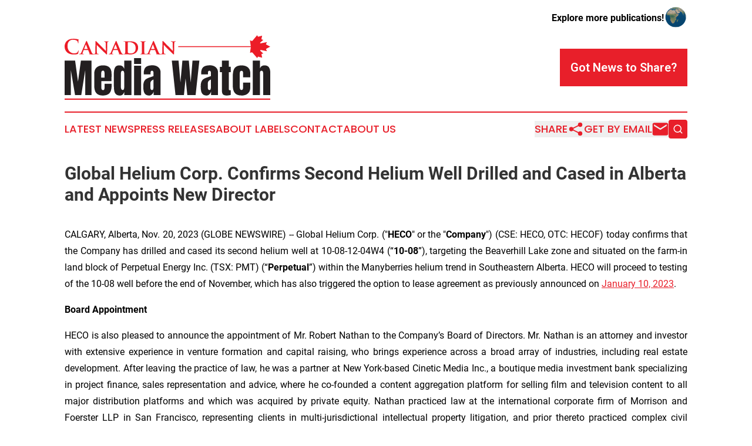

--- FILE ---
content_type: text/html;charset=utf-8
request_url: https://www.canadianmediawatch.com/article/669747024-global-helium-corp-confirms-second-helium-well-drilled-and-cased-in-alberta-and-appoints-new-director
body_size: 7866
content:
<!DOCTYPE html>
<html lang="en">
<head>
  <title>Global Helium Corp. Confirms Second Helium Well Drilled and Cased in Alberta and Appoints New Director | Canadian Media Watch</title>
  <meta charset="utf-8">
  <meta name="viewport" content="width=device-width, initial-scale=1">
    <meta name="description" content="Canadian Media Watch is an online news publication focusing on media, advertising &amp; marcom in the Canada: Fresh news on media and advertising in Canada">
    <link rel="icon" href="https://cdn.newsmatics.com/agp/sites/canadianmediawatch-favicon-1.png" type="image/png">
  <meta name="csrf-token" content="q8LmwRKyLC3LuywdEDdffeT4F9-2Zz6YHo1NsMXym6s=">
  <meta name="csrf-param" content="authenticity_token">
  <link href="/css/styles.min.css?v1d0b8e25eaccc1ca72b30a2f13195adabfa54991" rel="stylesheet" data-turbo-track="reload">
  <link rel="stylesheet" href="/plugins/vanilla-cookieconsent/cookieconsent.css?v1d0b8e25eaccc1ca72b30a2f13195adabfa54991">
  
<style type="text/css">
    :root {
        --color-primary-background: rgba(232, 31, 42, 0.5);
        --color-primary: #e81f2a;
        --color-secondary: #231f20;
    }
</style>

  <script type="importmap">
    {
      "imports": {
          "adController": "/js/controllers/adController.js?v1d0b8e25eaccc1ca72b30a2f13195adabfa54991",
          "alertDialog": "/js/controllers/alertDialog.js?v1d0b8e25eaccc1ca72b30a2f13195adabfa54991",
          "articleListController": "/js/controllers/articleListController.js?v1d0b8e25eaccc1ca72b30a2f13195adabfa54991",
          "dialog": "/js/controllers/dialog.js?v1d0b8e25eaccc1ca72b30a2f13195adabfa54991",
          "flashMessage": "/js/controllers/flashMessage.js?v1d0b8e25eaccc1ca72b30a2f13195adabfa54991",
          "gptAdController": "/js/controllers/gptAdController.js?v1d0b8e25eaccc1ca72b30a2f13195adabfa54991",
          "hamburgerController": "/js/controllers/hamburgerController.js?v1d0b8e25eaccc1ca72b30a2f13195adabfa54991",
          "labelsDescription": "/js/controllers/labelsDescription.js?v1d0b8e25eaccc1ca72b30a2f13195adabfa54991",
          "searchController": "/js/controllers/searchController.js?v1d0b8e25eaccc1ca72b30a2f13195adabfa54991",
          "videoController": "/js/controllers/videoController.js?v1d0b8e25eaccc1ca72b30a2f13195adabfa54991",
          "navigationController": "/js/controllers/navigationController.js?v1d0b8e25eaccc1ca72b30a2f13195adabfa54991"          
      }
    }
  </script>
  <script>
      (function(w,d,s,l,i){w[l]=w[l]||[];w[l].push({'gtm.start':
      new Date().getTime(),event:'gtm.js'});var f=d.getElementsByTagName(s)[0],
      j=d.createElement(s),dl=l!='dataLayer'?'&l='+l:'';j.async=true;
      j.src='https://www.googletagmanager.com/gtm.js?id='+i+dl;
      f.parentNode.insertBefore(j,f);
      })(window,document,'script','dataLayer','GTM-KGCXW2X');
  </script>

  <script>
    window.dataLayer.push({
      'cookie_settings': 'delta'
    });
  </script>
</head>
<body class="df-5 is-subpage">
<noscript>
  <iframe src="https://www.googletagmanager.com/ns.html?id=GTM-KGCXW2X"
          height="0" width="0" style="display:none;visibility:hidden"></iframe>
</noscript>
<div class="layout">

  <!-- Top banner -->
  <div class="max-md:hidden w-full content universal-ribbon-inner flex justify-end items-center">
    <a href="https://www.affinitygrouppublishing.com/" target="_blank" class="brands">
      <span class="font-bold text-black">Explore more publications!</span>
      <div>
        <img src="/images/globe.png" height="40" width="40" class="icon-globe"/>
      </div>
    </a>
  </div>
  <header data-controller="hamburger">
  <div class="content">
    <div class="header-top">
      <div class="flex gap-2 masthead-container justify-between items-center">
        <div class="mr-4 logo-container">
          <a href="/">
              <img src="https://cdn.newsmatics.com/agp/sites/canadianmediawatch-logo-1.svg" alt="Canadian Media Watch"
                class="max-md:!h-[60px] lg:!max-h-[115px]" height="125"
                width="auto" />
          </a>
        </div>
        <button class="hamburger relative w-8 h-6">
          <span aria-hidden="true"
            class="block absolute h-[2px] w-9 bg-[--color-primary] transform transition duration-500 ease-in-out -translate-y-[15px]"></span>
          <span aria-hidden="true"
            class="block absolute h-[2px] w-7 bg-[--color-primary] transform transition duration-500 ease-in-out translate-x-[7px]"></span>
          <span aria-hidden="true"
            class="block absolute h-[2px] w-9 bg-[--color-primary] transform transition duration-500 ease-in-out translate-y-[15px]"></span>
        </button>
        <a href="/submit-news" class="max-md:hidden button button-upload-content button-primary w-fit">
          <span>Got News to Share?</span>
        </a>
      </div>
      <!--  Screen size line  -->
      <div class="absolute bottom-0 -ml-[20px] w-screen h-[1px] bg-[--color-primary] z-50 md:hidden">
      </div>
    </div>
    <!-- Navigation bar -->
    <div class="navigation is-hidden-on-mobile" id="main-navigation">
      <div class="w-full md:hidden">
        <div data-controller="search" class="relative w-full">
  <div data-search-target="form" class="relative active">
    <form data-action="submit->search#performSearch" class="search-form">
      <input type="text" name="query" placeholder="Search..." data-search-target="input" class="search-input md:hidden" />
      <button type="button" data-action="click->search#toggle" data-search-target="icon" class="button-search">
        <img height="18" width="18" src="/images/search.svg" />
      </button>
    </form>
  </div>
</div>

      </div>
      <nav class="navigation-part">
          <a href="/latest-news" class="nav-link">
            Latest News
          </a>
          <a href="/press-releases" class="nav-link">
            Press Releases
          </a>
          <a href="/about-labels" class="nav-link">
            About Labels
          </a>
          <a href="/contact" class="nav-link">
            Contact
          </a>
          <a href="/about" class="nav-link">
            About Us
          </a>
      </nav>
      <div class="w-full md:w-auto md:justify-end">
        <div data-controller="navigation" class="header-actions hidden">
  <button class="nav-link flex gap-1 items-center" onclick="window.ShareDialog.openDialog()">
    <span data-navigation-target="text">
      Share
    </span>
    <span class="icon-share"></span>
  </button>
  <button onclick="window.AlertDialog.openDialog()" class="nav-link nav-link-email flex items-center gap-1.5">
    <span data-navigation-target="text">
      Get by Email
    </span>
    <span class="icon-mail"></span>
  </button>
  <div class="max-md:hidden">
    <div data-controller="search" class="relative w-full">
  <div data-search-target="form" class="relative active">
    <form data-action="submit->search#performSearch" class="search-form">
      <input type="text" name="query" placeholder="Search..." data-search-target="input" class="search-input md:hidden" />
      <button type="button" data-action="click->search#toggle" data-search-target="icon" class="button-search">
        <img height="18" width="18" src="/images/search.svg" />
      </button>
    </form>
  </div>
</div>

  </div>
</div>

      </div>
      <a href="/submit-news" class="md:hidden uppercase button button-upload-content button-primary w-fit">
        <span>Got News to Share?</span>
      </a>
      <a href="https://www.affinitygrouppublishing.com/" target="_blank" class="nav-link-agp">
        Explore more publications!
        <img src="/images/globe.png" height="35" width="35" />
      </a>
    </div>
  </div>
</header>

  <div id="main-content" class="content">
    <div id="flash-message"></div>
    <h1>Global Helium Corp. Confirms Second Helium Well Drilled and Cased in Alberta and Appoints New Director</h1>
<div class="press-release">
  
      <p align="justify">CALGARY, Alberta, Nov.  20, 2023  (GLOBE NEWSWIRE) -- Global Helium Corp. ("<strong>HECO</strong>" or the "<strong>Company</strong>") (CSE: HECO, OTC: HECOF) today confirms that the Company has drilled and cased its second helium well at 10-08-12-04W4 (&#x201C;<strong>10-08</strong>&#x201D;), targeting the Beaverhill Lake zone and situated on the farm-in land block of Perpetual Energy Inc. (TSX: PMT) (&#x201C;<strong>Perpetual</strong>&#x201D;) within the Manyberries helium trend in Southeastern Alberta. HECO will proceed to testing of the 10-08 well before the end of November, which has also triggered the option to lease agreement as previously announced on <a href="https://www.globenewswire.com/Tracker?data=52qKfCo5wThVu5io2VHpwgVeMAHgjr2JqPllGPlcVkb6wBeVhfudJHLOXwOXms2J9KkLtm1umuC_4Qi-DuSBxe5O0Xva9F9Wa6Tet1rGqg2VkGrZDt9PDxr_MNgpna7qjkDsWoPkKgDkhMgm6P1ePKUEqaogJA8UiBmg8A3Avww=" rel="nofollow" target="_blank">January 10, 2023</a>.<br></p>    <p align="justify"><strong>Board Appointment</strong></p>    <p align="justify">HECO is also pleased to announce the appointment of Mr. Robert Nathan to the Company&#x2019;s Board of Directors. Mr. Nathan is an attorney and investor with extensive experience in venture formation and capital raising, who brings experience across a broad array of industries, including real estate development. After leaving the practice of law, he was a partner at New York-based Cinetic Media Inc., a boutique media investment bank specializing in project finance, sales representation and advice, where he co-founded a content aggregation platform for selling film and television content to all major distribution platforms and which was acquired by private equity. Nathan practiced law at the international corporate firm of Morrison and Foerster LLP in San Francisco, representing clients in multi-jurisdictional intellectual property litigation, and prior thereto practiced complex civil litigation with Sachnoff &amp; Weaver Ltd in Chicago, focused on regulated industry and securities litigation in State and Federal courts. He is a past Chairman of Trustees for Alaska, a nonprofit public interest environmental law firm providing legal services to protect and defend public lands, waterways, wildlife, wild foods, clean air and water, and communities in Alaska.</p>    <p align="justify">&#x201C;I am proud of the safe and efficient operational execution achieved by HECO to date as we advance our goal to successfully develop the Manyberries helium trend and look forward to sharing further details on the performance of our first two wells once all testing is complete,&#x201D; said Jesse Griffith, CEO of HECO. &#x201C;In addition, we are very pleased to welcome Robert to the Board, as his diverse background and experience in capital markets and growth stage companies provides an excellent complement to our current members. I look forward to working closely with Robert as we move HECO towards commercial production.&#x201D;</p>    <p><strong>About Global Helium Corp.</strong></p>    <p align="justify">Global Helium is one of Canada&#x2019;s largest helium exploration and development companies, focused on the exploration, acquisition, development, and production of helium, done right. The Company has carved out a differentiated position through a unique Farm-In Agreement with industry veteran, Perpetual Energy Inc., through which HECO can explore approximately 369,000 acres in Alberta&#x2019;s Manyberries helium trend via joint venture. The Company has also captured 100%-owned permits encompassing over 1.7 million acres prospective for helium in Saskatchewan&#x2019;s well-established helium fairway and has recently acquired three assets with proven helium tests in the State of Montana. HECO brings a seasoned team of industry professionals and technical experts who have established connections with North American and international helium buyers. Learn more at <a href="https://www.globenewswire.com/Tracker?data=WZdoz3B0jG2CCzSYMVmQUoD8s8HgHFU0hf_aUFWH4s-1KlFYb46Euc3B45F7vl8noXq1ypiZul4iMs3V-8E-SawPNp60ooez9UX8A4BOipM=" rel="nofollow" target="_blank">https://globalhelium.com/</a>.</p>    <p><strong>For further information please contact:</strong></p>  <table style="border-collapse: collapse; width:100%; border-collapse:collapse ;"><tr>
<td style="vertical-align: top ; ">
<br><strong>Jesse Griffith, </strong>President &amp; CEO<br><strong>Cindy Gray,</strong> Investor Relations<br>
</td>
<td style="vertical-align: top ; ">
<br>Telephone: +1 (403) 650-5766 | <a href="mailto:relations@globalhelium.com" rel="nofollow" target="_blank">relations@globalhelium.com</a><br>Telephone: +1 (403) 705-5076 | hecoinfo@5qir.com&#xA0;&#xA0;<br> <br>
</td>
</tr></table>  <p><strong>READER ADVISORIES</strong><br></p>    <p><strong><em>Forward Looking Statements </em></strong></p>    <p align="justify">No securities regulatory authority has reviewed nor accepts responsibility for the adequacy or accuracy of the content of this news release.</p>    <p align="justify">This news release contains forward-looking statements and other statements that are not historical facts. Forward-looking statements are often identified by terms such as &#x201C;will&#x201D;, &#x201C;may&#x201D;, &#x201C;should&#x201D;, &#x201C;anticipate&#x201D;, &#x201C;expects&#x201D; and similar expressions. All statements other than statements of historical fact, included in this internal announcement are forward-looking statements that involve risks and uncertainties. There can be no assurance that such statements will prove to be accurate and actual results and future events could differ materially from those anticipated in such statements. Important factors that could cause actual results to differ materially from the Company&#x2019;s expectations include the failure to satisfy the conditions of the relevant securities exchange(s) and other risks detailed from time to time in the filings made by the Company with securities regulators. The reader is cautioned that assumptions used in the preparation of any forward-looking information may prove to be incorrect. Events or circumstances may cause actual results to differ materially from those predicted, as a result of numerous known and unknown risks, uncertainties, and other factors, many of which are beyond the control of the Company.</p>    <p align="justify">The reader is cautioned not to place undue reliance on any forward-looking information. Such information, although considered reasonable by management at the time of preparation, may prove to be incorrect and actual results may differ materially from those anticipated. Forward-looking statements contained in this internal announcement are expressly qualified by this cautionary statement. The forward-looking statements contained in this internal announcement are made as of the date of this internal announcement and the Company will update or revise publicly any of the included forward-looking statements as expressly required by applicable law.</p>    <p align="center"><strong><em>NEITHER THE CANADIAN SECURITIES EXCHANGE NOR ITS REGULATION SERVICES PROVIDER (AS THAT TERM </em></strong><br><strong><em>IS DEFINED IN THE POLICIES OF THE CANADIAN SECURITIES EXCHANGE) ACCEPTS RESPONSIBILITY FOR THE </em></strong><br><strong><em>ADEQUACY OR ACCURACY OF THIS RELEASE</em></strong></p>    <p>&#xA0;<br></p>  <img class="__GNW8366DE3E__IMG" src="https://www.globenewswire.com/newsroom/ti?nf=ODk4MjA1NyM1OTM2MTYxIzIyMDk4OTU="> <br><img src="https://ml.globenewswire.com/media/MWNkOGExMjQtMmI2ZC00OWM0LWFkYzktMGUzZDE0Y2UyYWMzLTEyMjE0NDg=/tiny/Global-Helium-Corporation.png" referrerpolicy="no-referrer-when-downgrade"><p><a href="https://www.globenewswire.com/NewsRoom/AttachmentNg/89b2f90f-3095-43a8-81f5-c20928a830d3" rel="nofollow"><img src="https://ml.globenewswire.com/media/89b2f90f-3095-43a8-81f5-c20928a830d3/small/globalhelium-logo-col-horizontal-jpg.jpg" border="0" width="150" height="21" alt="Primary Logo"></a></p>
    <p>
  Legal Disclaimer:
</p>
<p>
  EIN Presswire provides this news content "as is" without warranty of any kind. We do not accept any responsibility or liability
  for the accuracy, content, images, videos, licenses, completeness, legality, or reliability of the information contained in this
  article. If you have any complaints or copyright issues related to this article, kindly contact the author above.
</p>
<img class="prtr" src="https://www.einpresswire.com/tracking/article.gif?t=5&a=Py2unzGCK_6tkWvo&i=hgXB9Iq4MEIuu24D" alt="">
</div>

  </div>
</div>
<footer class="footer footer-with-line">
  <div class="content flex flex-col">
    <p class="footer-text text-sm mb-4 order-2 lg:order-1">© 1995-2026 Newsmatics Inc. dba Affinity Group Publishing &amp; Canadian Media Watch. All Rights Reserved.</p>
    <div class="footer-nav lg:mt-2 mb-[30px] lg:mb-0 flex gap-7 flex-wrap justify-center order-1 lg:order-2">
        <a href="/about" class="footer-link">About</a>
        <a href="/archive" class="footer-link">Press Release Archive</a>
        <a href="/submit-news" class="footer-link">Submit Press Release</a>
        <a href="/legal/terms" class="footer-link">Terms &amp; Conditions</a>
        <a href="/legal/dmca" class="footer-link">Copyright/DMCA Policy</a>
        <a href="/legal/privacy" class="footer-link">Privacy Policy</a>
        <a href="/contact" class="footer-link">Contact</a>
    </div>
  </div>
</footer>
<div data-controller="dialog" data-dialog-url-value="/" data-action="click->dialog#clickOutside">
  <dialog
    class="modal-shadow fixed backdrop:bg-black/20 z-40 text-left bg-white rounded-full w-[350px] h-[350px] overflow-visible"
    data-dialog-target="modal"
  >
    <div class="text-center h-full flex items-center justify-center">
      <button data-action="click->dialog#close" type="button" class="modal-share-close-button">
        ✖
      </button>
      <div>
        <div class="mb-4">
          <h3 class="font-bold text-[28px] mb-3">Share us</h3>
          <span class="text-[14px]">on your social networks:</span>
        </div>
        <div class="flex gap-6 justify-center text-center">
          <a href="https://www.facebook.com/sharer.php?u=https://www.canadianmediawatch.com" class="flex flex-col items-center font-bold text-[#4a4a4a] text-sm" target="_blank">
            <span class="h-[55px] flex items-center">
              <img width="40px" src="/images/fb.png" alt="Facebook" class="mb-2">
            </span>
            <span class="text-[14px]">
              Facebook
            </span>
          </a>
          <a href="https://www.linkedin.com/sharing/share-offsite/?url=https://www.canadianmediawatch.com" class="flex flex-col items-center font-bold text-[#4a4a4a] text-sm" target="_blank">
            <span class="h-[55px] flex items-center">
              <img width="40px" height="40px" src="/images/linkedin.png" alt="LinkedIn" class="mb-2">
            </span>
            <span class="text-[14px]">
            LinkedIn
            </span>
          </a>
        </div>
      </div>
    </div>
  </dialog>
</div>

<div data-controller="alert-dialog" data-action="click->alert-dialog#clickOutside">
  <dialog
    class="fixed backdrop:bg-black/20 modal-shadow z-40 text-left bg-white rounded-full w-full max-w-[450px] aspect-square overflow-visible"
    data-alert-dialog-target="modal">
    <div class="flex items-center text-center -mt-4 h-full flex-1 p-8 md:p-12">
      <button data-action="click->alert-dialog#close" type="button" class="modal-close-button">
        ✖
      </button>
      <div class="w-full" data-alert-dialog-target="subscribeForm">
        <img class="w-8 mx-auto mb-4" src="/images/agps.svg" alt="AGPs" />
        <p class="md:text-lg">Get the latest news on this topic.</p>
        <h3 class="dialog-title mt-4">SIGN UP FOR FREE TODAY</h3>
        <form data-action="submit->alert-dialog#submit" method="POST" action="/alerts">
  <input type="hidden" name="authenticity_token" value="q8LmwRKyLC3LuywdEDdffeT4F9-2Zz6YHo1NsMXym6s=">

  <input data-alert-dialog-target="fullnameInput" type="text" name="fullname" id="fullname" autocomplete="off" tabindex="-1">
  <label>
    <input data-alert-dialog-target="emailInput" placeholder="Email address" name="email" type="email"
      value=""
      class="rounded-xs mb-2 block w-full bg-white px-4 py-2 text-gray-900 border-[1px] border-solid border-gray-600 focus:border-2 focus:border-gray-800 placeholder:text-gray-400"
      required>
  </label>
  <div class="text-red-400 text-sm" data-alert-dialog-target="errorMessage"></div>

  <input data-alert-dialog-target="timestampInput" type="hidden" name="timestamp" value="1769215271" autocomplete="off" tabindex="-1">

  <input type="submit" value="Sign Up"
    class="!rounded-[3px] w-full mt-2 mb-4 bg-primary px-5 py-2 leading-5 font-semibold text-white hover:color-primary/75 cursor-pointer">
</form>
<a data-action="click->alert-dialog#close" class="text-black underline hover:no-underline inline-block mb-4" href="#">No Thanks</a>
<p class="text-[15px] leading-[22px]">
  By signing to this email alert, you<br /> agree to our
  <a href="/legal/terms" class="underline text-primary hover:no-underline" target="_blank">Terms & Conditions</a>
</p>

      </div>
      <div data-alert-dialog-target="checkEmail" class="hidden">
        <img class="inline-block w-9" src="/images/envelope.svg" />
        <h3 class="dialog-title">Check Your Email</h3>
        <p class="text-lg mb-12">We sent a one-time activation link to <b data-alert-dialog-target="userEmail"></b>.
          Just click on the link to
          continue.</p>
        <p class="text-lg">If you don't see the email in your inbox, check your spam folder or <a
            class="underline text-primary hover:no-underline" data-action="click->alert-dialog#showForm" href="#">try
            again</a>
        </p>
      </div>

      <!-- activated -->
      <div data-alert-dialog-target="activated" class="hidden">
        <img class="w-8 mx-auto mb-4" src="/images/agps.svg" alt="AGPs" />
        <h3 class="dialog-title">SUCCESS</h3>
        <p class="text-lg">You have successfully confirmed your email and are subscribed to <b>
            Canadian Media Watch
          </b> daily
          news alert.</p>
      </div>
      <!-- alreadyActivated -->
      <div data-alert-dialog-target="alreadyActivated" class="hidden">
        <img class="w-8 mx-auto mb-4" src="/images/agps.svg" alt="AGPs" />
        <h3 class="dialog-title">Alert was already activated</h3>
        <p class="text-lg">It looks like you have already confirmed and are receiving the <b>
            Canadian Media Watch
          </b> daily news
          alert.</p>
      </div>
      <!-- activateErrorMessage -->
      <div data-alert-dialog-target="activateErrorMessage" class="hidden">
        <img class="w-8 mx-auto mb-4" src="/images/agps.svg" alt="AGPs" />
        <h3 class="dialog-title">Oops!</h3>
        <p class="text-lg mb-4">It looks like something went wrong. Please try again.</p>
        <form data-action="submit->alert-dialog#submit" method="POST" action="/alerts">
  <input type="hidden" name="authenticity_token" value="q8LmwRKyLC3LuywdEDdffeT4F9-2Zz6YHo1NsMXym6s=">

  <input data-alert-dialog-target="fullnameInput" type="text" name="fullname" id="fullname" autocomplete="off" tabindex="-1">
  <label>
    <input data-alert-dialog-target="emailInput" placeholder="Email address" name="email" type="email"
      value=""
      class="rounded-xs mb-2 block w-full bg-white px-4 py-2 text-gray-900 border-[1px] border-solid border-gray-600 focus:border-2 focus:border-gray-800 placeholder:text-gray-400"
      required>
  </label>
  <div class="text-red-400 text-sm" data-alert-dialog-target="errorMessage"></div>

  <input data-alert-dialog-target="timestampInput" type="hidden" name="timestamp" value="1769215271" autocomplete="off" tabindex="-1">

  <input type="submit" value="Sign Up"
    class="!rounded-[3px] w-full mt-2 mb-4 bg-primary px-5 py-2 leading-5 font-semibold text-white hover:color-primary/75 cursor-pointer">
</form>
<a data-action="click->alert-dialog#close" class="text-black underline hover:no-underline inline-block mb-4" href="#">No Thanks</a>
<p class="text-[15px] leading-[22px]">
  By signing to this email alert, you<br /> agree to our
  <a href="/legal/terms" class="underline text-primary hover:no-underline" target="_blank">Terms & Conditions</a>
</p>

      </div>

      <!-- deactivated -->
      <div data-alert-dialog-target="deactivated" class="hidden">
        <img class="w-8 mx-auto mb-4" src="/images/agps.svg" alt="AGPs" />
        <h3 class="dialog-title">You are Unsubscribed!</h3>
        <p class="text-lg">You are no longer receiving the <b>
            Canadian Media Watch
          </b>daily news alert.</p>
      </div>
      <!-- alreadyDeactivated -->
      <div data-alert-dialog-target="alreadyDeactivated" class="hidden">
        <img class="w-8 mx-auto mb-4" src="/images/agps.svg" alt="AGPs" />
        <h3 class="dialog-title">You have already unsubscribed!</h3>
        <p class="text-lg">You are no longer receiving the <b>
            Canadian Media Watch
          </b> daily news alert.</p>
      </div>
      <!-- deactivateErrorMessage -->
      <div data-alert-dialog-target="deactivateErrorMessage" class="hidden">
        <img class="w-8 mx-auto mb-4" src="/images/agps.svg" alt="AGPs" />
        <h3 class="dialog-title">Oops!</h3>
        <p class="text-lg">Try clicking the Unsubscribe link in the email again and if it still doesn't work, <a
            href="/contact">contact us</a></p>
      </div>
    </div>
  </dialog>
</div>

<script src="/plugins/vanilla-cookieconsent/cookieconsent.umd.js?v1d0b8e25eaccc1ca72b30a2f13195adabfa54991"></script>
  <script src="/js/cookieconsent.js?v1d0b8e25eaccc1ca72b30a2f13195adabfa54991"></script>

<script type="module" src="/js/app.js?v1d0b8e25eaccc1ca72b30a2f13195adabfa54991"></script>
</body>
</html>


--- FILE ---
content_type: image/svg+xml
request_url: https://cdn.newsmatics.com/agp/sites/canadianmediawatch-logo-1.svg
body_size: 14287
content:
<?xml version="1.0" encoding="UTF-8" standalone="no"?>
<!-- Generator: Adobe Illustrator 19.0.0, SVG Export Plug-In . SVG Version: 6.00 Build 0)  -->

<svg
   xmlns:dc="http://purl.org/dc/elements/1.1/"
   xmlns:cc="http://creativecommons.org/ns#"
   xmlns:rdf="http://www.w3.org/1999/02/22-rdf-syntax-ns#"
   xmlns:svg="http://www.w3.org/2000/svg"
   xmlns="http://www.w3.org/2000/svg"
   xmlns:sodipodi="http://sodipodi.sourceforge.net/DTD/sodipodi-0.dtd"
   xmlns:inkscape="http://www.inkscape.org/namespaces/inkscape"
   version="1.1"
   id="Layer_1"
   x="0px"
   y="0px"
   viewBox="0 0 400 125.5"
   xml:space="preserve"
   sodipodi:docname="canadianmediawatch-logo-b10-SVG_cropped.svg"
   width="400"
   height="125.5"
   inkscape:version="0.92.3 (2405546, 2018-03-11)"><metadata
   id="metadata32"><rdf:RDF><cc:Work
       rdf:about=""><dc:format>image/svg+xml</dc:format><dc:type
         rdf:resource="http://purl.org/dc/dcmitype/StillImage" /></cc:Work></rdf:RDF></metadata><defs
   id="defs30" /><sodipodi:namedview
   pagecolor="#ffffff"
   bordercolor="#666666"
   borderopacity="1"
   objecttolerance="10"
   gridtolerance="10"
   guidetolerance="10"
   inkscape:pageopacity="0"
   inkscape:pageshadow="2"
   inkscape:window-width="640"
   inkscape:window-height="480"
   id="namedview28"
   showgrid="false"
   inkscape:zoom="0.835"
   inkscape:cx="200"
   inkscape:cy="62.799997"
   inkscape:window-x="0"
   inkscape:window-y="0"
   inkscape:window-maximized="0"
   inkscape:current-layer="Layer_1" />
<style
   type="text/css"
   id="style2">
	.st0{fill:#EC1C27;}
	.st1{fill-rule:evenodd;clip-rule:evenodd;fill:#EC1C27;}
	.st2{fill:#231F20;}
</style>
<g
   id="XMLID_2_"
   transform="translate(0,-49.8)">
	<g
   id="XMLID_1_">
		<path
   id="XMLID_5_"
   class="st0"
   d="M 4.8,83.1 C 1,79.7 0,75.3 0,71.5 0,68.8 0.8,64.2 4.6,60.8 c 2.8,-2.6 6.5,-4.1 12.3,-4.1 2.4,0 3.9,0.2 5.7,0.4 1.5,0.2 2.7,0.5 3.9,0.7 0.4,0 0.6,0.2 0.6,0.5 0,0.3 -0.1,0.8 -0.2,2.1 -0.1,1.3 0,3.4 -0.1,4.2 0,0.6 -0.1,0.9 -0.5,0.9 -0.3,0 -0.4,-0.3 -0.4,-0.9 0,-1.2 -0.5,-2.6 -1.5,-3.6 -1.3,-1.4 -4.3,-2.4 -7.9,-2.4 -3.4,0 -5.6,0.9 -7.3,2.4 -2.9,2.6 -3.6,6.3 -3.6,10.1 0,9.3 7.1,13.9 12.3,13.9 3.5,0 5.6,-0.4 7.1,-2.2 0.7,-0.7 1.2,-1.9 1.3,-2.6 0.1,-0.6 0.2,-0.8 0.5,-0.8 0.3,0 0.4,0.3 0.4,0.6 0,0.5 -0.5,3.9 -0.9,5.2 -0.2,0.7 -0.4,0.9 -1,1.1 -1.6,0.6 -4.5,0.9 -7,0.9 -5.4,0.1 -9.9,-1 -13.5,-4.1 z"
   inkscape:connector-curvature="0"
   style="fill:#ec1c27" />
		<path
   id="XMLID_7_"
   class="st0"
   d="m 37.4,78.4 c -0.2,0 -0.2,0 -0.3,0.2 l -1.8,4.5 c -0.4,0.8 -0.5,1.6 -0.5,2 0,0.6 0.3,0.9 1.4,0.9 h 0.5 c 0.4,0 0.5,0.2 0.5,0.4 0,0.3 -0.2,0.4 -0.5,0.4 -1.1,0 -2.7,-0.1 -3.8,-0.1 -0.4,0 -2.2,0.1 -4,0.1 -0.4,0 -0.6,-0.1 -0.6,-0.4 0,-0.2 0.1,-0.4 0.4,-0.4 0.3,0 0.7,0 1,0 1.6,-0.2 2.1,-1.2 2.9,-2.9 l 9,-20.9 c 0.4,-0.9 0.7,-1.3 1,-1.3 0.5,0 0.7,0.3 1,1.1 0.8,1.8 6.6,15.4 8.7,20.5 1.3,3 2.3,3.4 2.9,3.6 0.5,0.1 0.9,0.1 1.3,0.1 0.3,0 0.5,0.1 0.5,0.4 0,0.3 -0.2,0.4 -1.5,0.4 -1.2,0 -3.7,0 -6.6,-0.1 -0.6,0 -1,0 -1,-0.3 0,-0.2 0.1,-0.3 0.4,-0.4 0.2,0 0.5,-0.4 0.3,-0.7 l -2.7,-6.7 c -0.1,-0.2 -0.2,-0.2 -0.4,-0.2 h -8.1 z m 7.3,-1.8 c 0.2,0 0.2,-0.1 0.2,-0.2 L 41.6,68 c 0,-0.1 -0.1,-0.3 -0.2,-0.3 -0.1,0 -0.2,0.2 -0.2,0.3 L 38,76.3 c -0.1,0.2 0,0.2 0.1,0.2 h 6.6 z"
   inkscape:connector-curvature="0"
   style="fill:#ec1c27" />
		<path
   id="XMLID_10_"
   class="st0"
   d="m 62.7,82.2 c 0.1,2.6 0.5,3.4 1.2,3.6 0.6,0.2 1.2,0.2 1.8,0.2 0.4,0 0.6,0.2 0.6,0.4 0,0.3 -0.3,0.4 -0.8,0.4 -2.2,0 -3.8,-0.1 -4.5,-0.1 -0.3,0 -2,0.1 -3.7,0.1 -0.5,0 -0.8,0 -0.8,-0.4 0,-0.2 0.2,-0.4 0.5,-0.4 0.5,0 1.1,0 1.6,-0.2 0.9,-0.2 1,-1.1 1.1,-4 L 60,62.2 c 0,-0.7 0.2,-1.1 0.6,-1.1 0.4,0 0.9,0.5 1.5,1.1 0.4,0.4 5.6,5.7 10.6,10.6 2.3,2.3 6.9,7 7.4,7.5 h 0.2 L 79.9,65.5 c 0,-2 -0.4,-2.6 -1.2,-2.9 -0.5,-0.2 -1.3,-0.2 -1.8,-0.2 -0.4,0 -0.5,-0.2 -0.5,-0.4 0,-0.3 0.4,-0.3 0.9,-0.3 1.8,0 3.6,0.1 4.4,0.1 0.4,0 1.7,-0.1 3.4,-0.1 0.5,0 0.8,0 0.8,0.3 0,0.2 -0.2,0.4 -0.6,0.4 -0.4,0 -0.6,0 -1.1,0.1 -0.9,0.3 -1.2,0.9 -1.2,2.7 l -0.4,20.9 c 0,0.7 -0.3,1.1 -0.5,1.1 -0.6,0 -1.1,-0.4 -1.4,-0.7 -2.1,-2 -6.4,-6.1 -10,-9.6 -3.7,-3.6 -7.4,-7.6 -8,-8.2 h -0.1 z"
   inkscape:connector-curvature="0"
   style="fill:#ec1c27" />
		<path
   id="XMLID_12_"
   class="st0"
   d="m 94.9,78.4 c -0.2,0 -0.2,0 -0.3,0.2 l -1.8,4.5 c -0.4,0.8 -0.5,1.6 -0.5,2 0,0.6 0.3,0.9 1.4,0.9 h 0.5 c 0.4,0 0.5,0.2 0.5,0.4 0,0.3 -0.2,0.4 -0.5,0.4 -1.1,0 -2.7,-0.1 -3.8,-0.1 -0.4,0 -2.2,0.1 -4,0.1 -0.4,0 -0.6,-0.1 -0.6,-0.4 0,-0.2 0.1,-0.4 0.4,-0.4 0.3,0 0.7,0 1,0 1.6,-0.2 2.1,-1.2 2.9,-2.9 l 9,-20.9 c 0.4,-0.9 0.7,-1.3 1,-1.3 0.5,0 0.7,0.3 1,1.1 0.8,1.8 6.6,15.4 8.7,20.5 1.3,3 2.3,3.4 2.9,3.6 0.5,0.1 0.9,0.1 1.3,0.1 0.3,0 0.5,0.1 0.5,0.4 0,0.3 -0.2,0.4 -1.5,0.4 -1.2,0 -3.7,0 -6.6,-0.1 -0.6,0 -1,0 -1,-0.3 0,-0.2 0.1,-0.3 0.4,-0.4 0.2,0 0.5,-0.4 0.3,-0.7 l -2.7,-6.7 c -0.1,-0.2 -0.2,-0.2 -0.4,-0.2 h -8.1 z m 7.4,-1.8 c 0.2,0 0.2,-0.1 0.2,-0.2 L 99.2,68 c 0,-0.1 -0.1,-0.3 -0.2,-0.3 -0.1,0 -0.2,0.2 -0.2,0.3 l -3.3,8.4 c -0.1,0.2 0,0.2 0.1,0.2 z"
   inkscape:connector-curvature="0"
   style="fill:#ec1c27" />
		<path
   id="XMLID_15_"
   class="st0"
   d="m 118.1,71.3 c 0,-5 0,-6 0,-7 -0.1,-1.1 -0.4,-1.5 -1.5,-1.8 -0.3,-0.1 -0.9,-0.1 -1.4,-0.1 -0.4,0 -0.6,-0.1 -0.6,-0.4 0,-0.2 0.3,-0.3 0.8,-0.3 1.8,0 4,0.1 5,0.1 1.1,0 3.5,-0.1 5.6,-0.1 4.3,0 10.1,0 13.8,3.8 1.7,1.7 3.2,4.5 3.2,8.4 0,4.2 -1.8,7.3 -3.7,9.3 -1.6,1.6 -5.2,3.9 -11.5,3.9 -1.2,0 -2.7,-0.1 -4.1,-0.2 -1.4,-0.1 -2.6,-0.2 -3.5,-0.2 -0.4,0 -1.1,0 -2,0 -0.8,0 -1.7,0.1 -2.4,0.1 -0.4,0 -0.7,-0.1 -0.7,-0.4 0,-0.2 0.1,-0.4 0.5,-0.4 0.5,0 0.9,0 1.2,-0.1 0.7,-0.2 0.9,-0.8 1,-1.8 0.2,-1.4 0.2,-4 0.2,-7.1 v -5.7 z m 4.7,3.6 c 0,3.5 0,6.1 0.1,6.7 0,0.8 0.1,2 0.4,2.3 0.4,0.6 1.8,1.3 4.5,1.3 3.1,0 5.4,-0.5 7.5,-2.3 2.2,-1.8 2.9,-4.8 2.9,-8.2 0,-4.2 -1.7,-7 -3.2,-8.3 -3.2,-2.8 -6.9,-3.2 -9.6,-3.2 -0.7,0 -1.8,0.1 -2.1,0.2 -0.3,0.1 -0.4,0.3 -0.4,0.7 0,1.1 0,3.9 0,6.5 v 4.3 z"
   inkscape:connector-curvature="0"
   style="fill:#ec1c27" />
		<path
   id="XMLID_18_"
   class="st0"
   d="m 150.2,71.3 c 0,-5 0,-6 0,-7 -0.1,-1.1 -0.4,-1.5 -1.2,-1.8 -0.4,-0.1 -0.8,-0.2 -1.2,-0.2 -0.4,0 -0.5,-0.1 -0.5,-0.4 0,-0.2 0.3,-0.3 0.8,-0.3 1.3,0 3.6,0.1 4.6,0.1 0.9,0 3.1,-0.1 4.4,-0.1 0.4,0 0.7,0.1 0.7,0.3 0,0.3 -0.2,0.4 -0.5,0.4 -0.4,0 -0.6,0 -1,0.1 -0.9,0.2 -1.2,0.6 -1.3,1.8 -0.1,1.1 -0.1,2 -0.1,7 v 5.9 c 0,3.2 0,5.9 0.2,7.3 0.1,0.9 0.4,1.4 1.4,1.6 0.5,0.1 1.2,0.1 1.8,0.1 0.4,0 0.5,0.2 0.5,0.4 0,0.2 -0.3,0.4 -0.7,0.4 -2.3,0 -4.6,-0.1 -5.5,-0.1 -0.8,0 -3.1,0.1 -4.5,0.1 -0.4,0 -0.7,-0.1 -0.7,-0.4 0,-0.2 0.1,-0.4 0.5,-0.4 0.5,0 0.9,0 1.2,-0.1 0.7,-0.2 0.9,-0.6 1,-1.6 0.2,-1.4 0.2,-4 0.2,-7.2 v -5.9 z"
   inkscape:connector-curvature="0"
   style="fill:#ec1c27" />
		<path
   id="XMLID_20_"
   class="st0"
   d="m 167.6,78.4 c -0.2,0 -0.2,0 -0.3,0.2 l -1.8,4.5 c -0.4,0.8 -0.5,1.6 -0.5,2 0,0.6 0.3,0.9 1.4,0.9 h 0.5 c 0.4,0 0.5,0.2 0.5,0.4 0,0.3 -0.2,0.4 -0.5,0.4 -1.1,0 -2.7,-0.1 -3.8,-0.1 -0.4,0 -2.2,0.1 -4,0.1 -0.4,0 -0.6,-0.1 -0.6,-0.4 0,-0.2 0.1,-0.4 0.4,-0.4 0.3,0 0.7,0 1,0 1.6,-0.2 2.1,-1.2 2.9,-2.9 l 9,-20.9 c 0.4,-0.9 0.7,-1.3 1,-1.3 0.5,0 0.7,0.3 1,1.1 0.8,1.8 6.6,15.4 8.7,20.5 1.3,3 2.3,3.4 2.9,3.6 0.5,0.1 0.9,0.1 1.3,0.1 0.3,0 0.5,0.1 0.5,0.4 0,0.3 -0.2,0.4 -1.5,0.4 -1.2,0 -3.7,0 -6.6,-0.1 -0.6,0 -1,0 -1,-0.3 0,-0.2 0.1,-0.3 0.4,-0.4 0.2,0 0.5,-0.4 0.3,-0.7 l -2.7,-6.7 c -0.1,-0.2 -0.2,-0.2 -0.4,-0.2 h -8.1 z m 7.3,-1.8 c 0.2,0 0.2,-0.1 0.2,-0.2 L 171.9,68 c 0,-0.1 -0.1,-0.3 -0.2,-0.3 -0.1,0 -0.2,0.2 -0.2,0.3 l -3.3,8.4 c -0.1,0.2 0,0.2 0.1,0.2 z"
   inkscape:connector-curvature="0"
   style="fill:#ec1c27" />
		<path
   id="XMLID_23_"
   class="st0"
   d="m 193,82.2 c 0.1,2.6 0.5,3.4 1.2,3.6 0.6,0.2 1.2,0.2 1.8,0.2 0.4,0 0.6,0.2 0.6,0.4 0,0.3 -0.3,0.4 -0.8,0.4 -2.2,0 -3.8,-0.1 -4.5,-0.1 -0.3,0 -2,0.1 -3.7,0.1 -0.5,0 -0.8,0 -0.8,-0.4 0,-0.2 0.2,-0.4 0.5,-0.4 0.5,0 1.1,0 1.6,-0.2 0.9,-0.2 1,-1.1 1.1,-4 l 0.3,-19.7 c 0,-0.7 0.2,-1.1 0.6,-1.1 0.4,0 0.9,0.5 1.5,1.1 0.4,0.4 5.6,5.7 10.6,10.6 2.3,2.3 6.9,7 7.4,7.5 h 0.2 l -0.4,-14.8 c 0,-2 -0.4,-2.6 -1.2,-2.9 -0.5,-0.2 -1.3,-0.2 -1.8,-0.2 -0.4,0 -0.5,-0.2 -0.5,-0.4 0,-0.3 0.4,-0.3 0.9,-0.3 1.8,0 3.6,0.1 4.4,0.1 0.4,0 1.7,-0.1 3.4,-0.1 0.5,0 0.8,0 0.8,0.3 0,0.2 -0.2,0.4 -0.6,0.4 -0.4,0 -0.6,0 -1.1,0.1 -0.9,0.3 -1.2,0.9 -1.2,2.7 L 212.9,86 c 0,0.7 -0.3,1.1 -0.5,1.1 -0.6,0 -1.1,-0.4 -1.4,-0.7 -2.1,-2 -6.4,-6.1 -10,-9.6 -3.7,-3.6 -7.4,-7.6 -8,-8.2 h -0.1 z"
   inkscape:connector-curvature="0"
   style="fill:#ec1c27" />
	</g>
	<rect
   id="XMLID_57_"
   y="172.7"
   class="st1"
   width="400"
   height="2.5999999"
   x="0"
   style="clip-rule:evenodd;fill:#ec1c27;fill-rule:evenodd" />
	<path
   id="XMLID_51_"
   class="st1"
   d="m 365.5,83.6 9.1,10.7 1.1,-2.2 c 0.3,-0.9 0.9,-0.7 2.4,-0.3 l 6.2,1.7 -1.3,-6.3 c -0.1,-0.6 0.3,-1 0.7,-1.1 l 2.9,-0.8 -5.7,-4.9 c -0.9,-0.7 -0.9,-2.1 1.2,-1.7 l 11.6,2.1 -1.5,-2.9 c -0.6,-0.8 0.2,-2 0.2,-2 L 400,72 392.4,68.1 c -0.8,-0.4 -0.8,-1.2 -0.2,-2 l 1.5,-2.8 -11.7,2.1 c -2.1,0.4 -2.1,-1 -1.2,-1.7 l 5.7,-4.9 -2.9,-0.8 c -0.3,-0.1 -0.8,-0.6 -0.7,-1.1 l 1.3,-6.3 -6.2,1.7 c -1.5,0.3 -2,0.6 -2.4,-0.4 l -1.1,-2.1 -9.1,10.7 c -0.3,0.3 -1,0.6 -1.6,0.4 l -3.2,-1 c 0.9,7.3 1.3,9.6 1.6,11.3 H 221 v 1.7 h 141.3 c -0.2,1.6 -0.7,3.9 -1.6,11.2 l 3.2,-0.9 c 0.6,-0.3 1.3,-0.1 1.6,0.4 z"
   inkscape:connector-curvature="0"
   style="clip-rule:evenodd;fill:#ec1c27;fill-rule:evenodd" />
	<g
   id="XMLID_4_">
		<path
   id="XMLID_25_"
   class="st2"
   d="M 0,166.2 V 99 H 20.4 L 26,139.9 31.7,99 h 20.6 v 67.1 H 40.1 v -48.4 l -7.7,48.4 H 20.3 l -8.2,-48.4 v 48.4 H 0 Z"
   inkscape:connector-curvature="0"
   style="fill:#231f20" />
		<path
   id="XMLID_27_"
   class="st2"
   d="m 74.1,166.8 c -4.1,0 -7.3,-0.8 -9.7,-2.3 -2.4,-1.5 -4.1,-3.7 -5.2,-6.6 -1,-2.9 -1.6,-6.3 -1.6,-10.4 v -23 c 0,-5.3 1.5,-9.3 4.6,-12.1 3.1,-2.7 7.2,-4.1 12.6,-4.1 11,0 16.5,5.4 16.5,16.2 v 4.2 c 0,5 -0.1,8.4 -0.2,10.1 H 71.3 v 11.1 c 0,1 0.1,2 0.2,3 0.1,1 0.4,1.8 0.9,2.4 0.4,0.6 1.2,1 2.2,1 1.4,0 2.3,-0.6 2.7,-1.9 0.4,-1.2 0.5,-2.8 0.5,-4.8 v -5.5 h 13.6 v 3.2 c 0,4.3 -0.5,7.9 -1.6,10.7 -1.1,2.9 -2.8,5.1 -5.3,6.5 -2.7,1.6 -6.1,2.3 -10.4,2.3 z M 71.2,132 h 6.5 v -7.7 c 0,-2.1 -0.3,-3.5 -0.8,-4.4 -0.5,-0.9 -1.3,-1.4 -2.3,-1.4 -1.1,0 -1.9,0.4 -2.5,1.3 -0.6,0.9 -0.9,2.4 -0.9,4.5 z"
   inkscape:connector-curvature="0"
   style="fill:#231f20" />
		<path
   id="XMLID_30_"
   class="st2"
   d="m 107.5,166.8 c -2.6,0 -4.7,-0.5 -6.3,-1.4 -1.6,-1 -2.7,-2.3 -3.5,-4 -0.8,-1.7 -1.3,-3.7 -1.5,-6 -0.2,-2.3 -0.4,-4.7 -0.4,-7.4 v -24.9 c 0,-4.4 0.8,-8 2.3,-10.7 1.6,-2.7 4.2,-4.1 8,-4.1 2.8,0 4.9,0.6 6.4,1.8 1.5,1.2 2.6,2.8 3.5,4.9 V 99 h 13.9 v 67.1 H 116 V 160 c -0.8,2.1 -1.8,3.7 -3,4.9 -1.3,1.3 -3.1,1.9 -5.5,1.9 z m 5.2,-10.7 c 1.3,0 2.2,-0.5 2.6,-1.6 0.4,-1 0.7,-2.9 0.7,-5.6 v -24.1 c 0,-1.3 -0.2,-2.7 -0.6,-4 -0.4,-1.3 -1.3,-2 -2.6,-2 -1.5,0 -2.4,0.6 -2.8,1.9 -0.4,1.2 -0.6,2.6 -0.6,4.1 v 24.1 c 0,4.8 1.1,7.2 3.3,7.2 z"
   inkscape:connector-curvature="0"
   style="fill:#231f20" />
		<path
   id="XMLID_33_"
   class="st2"
   d="M 135.1,105.4 V 94.1 h 13.7 v 11.4 h -13.7 z m 0,60.8 V 109 h 13.7 v 57.2 z"
   inkscape:connector-curvature="0"
   style="fill:#231f20" />
		<path
   id="XMLID_36_"
   class="st2"
   d="m 164.6,166.8 c -3.2,0 -5.6,-0.7 -7.3,-2.2 -1.7,-1.5 -2.8,-3.5 -3.4,-6.1 -0.6,-2.6 -0.9,-5.5 -0.9,-8.7 0,-3.5 0.3,-6.3 1,-8.6 0.7,-2.2 1.9,-4 3.5,-5.5 1.7,-1.4 4,-2.6 6.9,-3.6 l 8.5,-2.9 v -5.9 c 0,-3.1 -1,-4.6 -3,-4.6 -1.8,0 -2.7,1.2 -2.7,3.7 v 3.4 h -13.3 c 0,-0.2 0,-0.5 0,-0.8 0,-0.3 0,-0.7 0,-1.1 0,-5.7 1.3,-9.7 4,-12.1 2.7,-2.4 6.9,-3.6 12.8,-3.6 3.1,0 5.8,0.5 8.2,1.6 2.4,1.1 4.3,2.7 5.7,4.8 1.4,2.1 2.1,4.7 2.1,7.8 V 166 h -13.6 v -6.8 c -0.7,2.4 -1.8,4.2 -3.3,5.5 -1.5,1.4 -3.3,2.1 -5.2,2.1 z m 5.3,-10.6 c 1.1,0 1.9,-0.5 2.3,-1.4 0.4,-0.9 0.6,-2 0.6,-3.1 v -15.9 c -1.9,0.8 -3.3,1.7 -4.4,2.9 -1,1.2 -1.6,2.9 -1.6,5.1 v 7.4 c 0.1,3.3 1.1,5 3.1,5 z"
   inkscape:connector-curvature="0"
   style="fill:#231f20" />
		<path
   id="XMLID_39_"
   class="st2"
   d="M 215.7,166.2 208.5,99 h 13.1 l 3.7,42.4 3.8,-42.4 h 12.5 l 3.6,42.4 3.6,-42.4 h 13.3 l -7.3,67.1 h -16.1 l -3.4,-32.3 -3.2,32.3 h -16.4 z"
   inkscape:connector-curvature="0"
   style="fill:#231f20" />
		<path
   id="XMLID_41_"
   class="st2"
   d="m 276.3,166.8 c -3.2,0 -5.6,-0.7 -7.3,-2.2 -1.7,-1.5 -2.8,-3.5 -3.4,-6.1 -0.6,-2.6 -0.9,-5.5 -0.9,-8.7 0,-3.5 0.3,-6.3 1,-8.6 0.7,-2.2 1.9,-4 3.5,-5.5 1.7,-1.4 4,-2.6 6.9,-3.6 l 8.5,-2.9 v -5.9 c 0,-3.1 -1,-4.6 -3,-4.6 -1.8,0 -2.7,1.2 -2.7,3.7 v 3.4 h -13.3 c 0,-0.2 0,-0.5 0,-0.8 0,-0.3 0,-0.7 0,-1.1 0,-5.7 1.3,-9.7 4,-12.1 2.7,-2.4 6.9,-3.6 12.8,-3.6 3.1,0 5.8,0.5 8.2,1.6 2.4,1.1 4.3,2.7 5.7,4.8 1.4,2.1 2.1,4.7 2.1,7.8 V 166 h -13.6 v -6.8 c -0.7,2.4 -1.8,4.2 -3.3,5.5 -1.5,1.4 -3.3,2.1 -5.2,2.1 z m 5.3,-10.6 c 1.1,0 1.9,-0.5 2.3,-1.4 0.4,-0.9 0.6,-2 0.6,-3.1 v -15.9 c -1.9,0.8 -3.3,1.7 -4.4,2.9 -1,1.2 -1.6,2.9 -1.6,5.1 v 7.4 c 0.1,3.3 1.1,5 3.1,5 z"
   inkscape:connector-curvature="0"
   style="fill:#231f20" />
		<path
   id="XMLID_44_"
   class="st2"
   d="m 315.4,166.8 c -3.7,0 -6.2,-0.8 -7.5,-2.3 -1.3,-1.6 -1.9,-4 -1.9,-7.2 v -35.7 h -3.9 V 111.2 H 306 V 99 h 13.3 v 12.1 h 3.9 v 10.4 h -3.9 V 154 c 0,0.9 0.2,1.6 0.5,2 0.3,0.4 0.9,0.6 1.8,0.6 0.6,0 1.2,-0.1 1.6,-0.2 v 9.3 c -0.3,0.1 -1.3,0.3 -2.9,0.6 -1.6,0.3 -3.3,0.5 -4.9,0.5 z"
   inkscape:connector-curvature="0"
   style="fill:#231f20" />
		<path
   id="XMLID_46_"
   class="st2"
   d="m 344.7,166.8 c -6.4,0 -11,-1.6 -13.6,-4.9 -2.7,-3.3 -4,-8.1 -4,-14.5 v -17.6 c 0,-4.8 0.5,-8.8 1.5,-11.9 1,-3.2 2.8,-5.6 5.3,-7.1 2.5,-1.6 6.1,-2.4 10.6,-2.4 3.2,0 6,0.6 8.5,1.7 2.5,1.1 4.5,2.8 5.9,4.9 1.4,2.1 2.2,4.8 2.2,7.9 v 8.7 h -13.9 v -8 c 0,-1.3 -0.2,-2.4 -0.6,-3.3 -0.4,-0.9 -1.2,-1.4 -2.5,-1.4 -2.2,0 -3.4,1.6 -3.4,4.8 v 27.7 c 0,1.2 0.3,2.2 0.8,3.2 0.5,1 1.3,1.5 2.5,1.5 1.2,0 2,-0.5 2.5,-1.4 0.5,-1 0.7,-2.1 0.7,-3.3 v -9.6 h 13.9 v 10 c 0,3.2 -0.7,5.9 -2.1,8.1 -1.4,2.3 -3.4,4 -5.8,5.2 -2.5,1.1 -5.3,1.7 -8.5,1.7 z"
   inkscape:connector-curvature="0"
   style="fill:#231f20" />
		<path
   id="XMLID_48_"
   class="st2"
   d="M 365.9,166.2 V 99 h 14 v 15.6 c 0.7,-2.1 1.9,-3.7 3.4,-4.8 1.5,-1 3.3,-1.5 5.3,-1.5 4,0 6.9,1.2 8.7,3.7 1.8,2.5 2.7,5.8 2.7,10 v 44.1 H 386.2 V 123 c 0,-1.2 -0.3,-2.3 -0.8,-3.1 -0.5,-0.8 -1.3,-1.2 -2.5,-1.2 -0.9,0 -1.7,0.4 -2.2,1.2 -0.5,0.8 -0.8,1.8 -0.8,2.9 v 43.3 h -14 z"
   inkscape:connector-curvature="0"
   style="fill:#231f20" />
	</g>
</g>
</svg>